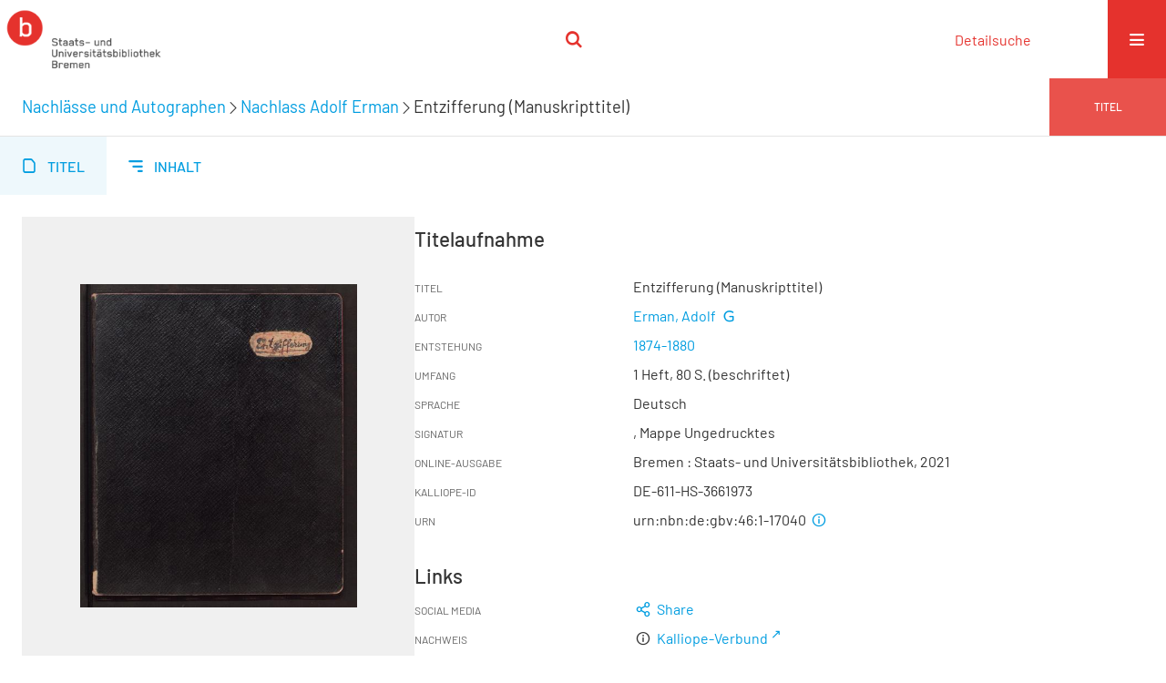

--- FILE ---
content_type: text/html;charset=utf-8
request_url: https://brema.suub.uni-bremen.de/erman/2409858
body_size: 6147
content:
<!DOCTYPE html>
<html lang="de"><head><title>Nachlass Adolf Erman / Entzifferung (Manuskripttitel)</title><meta name="twitter:image" content="http://brema.suub.uni-bremen.de/erman/download/webcache/304/2409726"><meta name="twitter:title" content="Entzifferung (Manuskripttitel). 1874-1880"><meta property="og:site" content="Nachlass Adolf Erman"><meta property="og:url" content="http://brema.suub.uni-bremen.de/erman/2409858"><meta property="og:type" content="book"><meta property="og:title" content="Entzifferung (Manuskripttitel)"><meta property="book:release_date" content="1874"><meta property="og:image" content="http://brema.suub.uni-bremen.de/erman/download/webcache/304/2409726"><meta property="og:image:width" content="304"><meta property="og:image:height" content="355"><meta http-equiv="Content-Type" content="xml; charset=UTF-8"><meta name="viewport" content="width = device-width, initial-scale = 1"><meta name="description" content="Nachlass Adolf Erman. Entzifferung (Manuskripttitel). 1874-1880"><meta lang="de" content=""><link rel="shortcut icon" href="/erman/domainimage/favicon.ico" type="image/x-icon"><link rel="alternate" type="application/rss+xml" title="Nachlass Adolf Erman" href="/erman/rss"><link type="text/css" href="/css/suub-balancer_front2.erman_content.css?2420851399038957385" rel="stylesheet"><link type="text/css" href="/thirdparty/shariff/shariff.complete.css" rel="stylesheet"><script src="/thirdparty/jquery-3.6.0.min.js">&#160;</script><script defer src="/static/scripts/main.js">&#160;</script><script defer src="/static/scripts/common.js">&#160;</script><script defer src="/static/scripts/fulltext.js">&#160;</script><script defer src="/static/scripts/base23.js">&#160;</script><script defer src="/thirdparty/shariff/shariff.complete.js">&#160;</script><script defer src="/static/scripts/titleinfo.js">&#160;</script></head><body style="" class="bd-guest   bd-flexLayout  bd-r-suub bd-m- bd-erman  bd-retro bd-content bd-portal bd-metadata bd-portal-titleinfo bd-metadata-titleinfo bd-content-titleinfo bd-content-titleinfo-2409858 bd-list-rows bd-use-base23 bd-document"><span style="display:none" id="meta"><var id="tree">&#160;<var id="timeout" value="3600" class=" sessionsys"> </var><var id="name" value="erman" class=" domain"> </var><var id="relativeRootDomain" value="suub" class=" domain"> </var><var id="pathinfo" value="/erman/id/2409858" class=" request"> </var><var id="fulldata" value="false" class=" domain"> </var><var id="search-linkDetailedsearchScope" value="domain" class=" templating"> </var><var id="class" value="content" class=" request"> </var><var id="classtype" value="portal" class=" request"> </var><var id="tab" value="titleinfo" class=" request"> </var><var id="id" value="2409858" class=" request"> </var><var id="leftColToggled" value="false" class=" session"> </var><var id="facetFilterToggled" value="false" class=" session"> </var><var id="topheight" value="80" class=" session"> </var><var id="bottomheight" value="20" class=" session"> </var><var id="bodywidth" value="1000" class=" session"> </var><var id="centercolwidth" value="0" class=" session"> </var><var id="middlerowheight" value="476" class=" session"> </var><var id="numberOfThumbs" value="20" class=" session"> </var><var id="clientwidth" value="1000" class=" session"> </var><var id="fullScreen" value="false" class=" session"> </var><var id="staticWidth" value="false" class=" session"> </var><var id="rightcolwidth" value="220" class=" session"> </var><var id="leftcolwidth" value="200" class=" session"> </var><var id="zoomwidth" value="600" class=" session"> </var><var id="mode" value="w" class=" session"> </var><var id="initialized" value="false" class=" session"> </var><var id="sizes" value="128,1200,2000,0,1000,304,1504,504,800" class=" webcache"> </var><var id="availableZoomLevels" value="304,504,800,1000,1504,2000" class=" webcache"> </var><var id="js-toggleMobileNavi" value="None" class=" templating"> </var><var id="fullscreen-fullzoomOnly" value="false" class=" templating"> </var><var id="css-mobileMin" value="16384px" class=" templating"> </var><var id="tei-on" value="false" class=" templating"> </var><var id="search-alertIfEmpty" value="false" class=" templating"> </var><var id="search-quicksearchScope" value="domain" class=" templating"> </var><var id="search-toggleListMinStructs" value="3" class=" templating"> </var><var id="search-highlightingColor" value="00808066" class=" templating"> </var><var id="layout-wrapperMargins" value="body" class=" templating"> </var><var id="layout-useMiddleContentDIV" value="false" class=" templating"> </var><var id="layout-navPortAboveMiddleContentDIV" value="false" class=" templating"> </var><var id="navPort-align" value="center" class=" templating"> </var><var id="navPort-searchTheBookInit" value="closed" class=" templating"> </var><var id="navPath-pageviewStructureResize" value="css" class=" templating"> </var><var id="layout-useLayout" value="singleColumn" class=" templating"> </var><var id="listNavigation-keepToggleState" value="true" class=" templating"> </var><var id="fullscreen-mode" value="None" class=" templating"> </var><var id="groups" value="guest" class=" user"> </var></var><var id="client" value="browser">&#160;</var><var id="guest" value="true">&#160;</var><var class="layout" id="colleft" value="titleinfo,">&#160;</var><var class="layout" id="colright" value="">&#160;</var></span><div id="custom-menu-layer" class="wiki wiki-layer custom-menu-layer wiki-custom-menu-layer customMenuLayer "><div>
  <span class="chooseLanguage langEls"><a class="uppercase sel"><abbr>de</abbr></a><a href="/action/changeLanguage?lang=en" class="uppercase "><abbr title="Sprache &#228;ndern: Englisch">en</abbr></a></span>
  <div class="custom-menu-layer ml-close">Schlie&#223;en</div>
  <h1><a href="/">Erman</a></h1>
  <h1><a href="/search">Detailsuche</a></h1>
  <br>
  <section><div class="menusection domainBox"><h4 class="menuheader" id="menuheaderDomainbox"><div>Sammlungen</div></h4><div class="menubox menubox menuboxDomainbox menuboxDomainbox-tree "><ul class="vl-nav nav"><li><a href="/" id="suub" class="">Digitale Sammlungen</a></li><li class=""><ul><li><a class="suub-child suubtheater " href="/suubtheater">Bremer Theaterzettel</a></li></ul></li><li class=""><ul><li><a class="suub-child brembuerg " href="/brembuerg">Bremische B&#252;rgerschaft</a></li></ul></li><li class=""><ul><li><a class="suub-child suubpapyri " href="/papyri">Die Bremer Papyri</a></li></ul></li><li class=""><ul><li><a class="suub-child suubdfggb " href="/grenzboten">Die Grenzboten</a></li></ul></li><li class=""><ul><li><a class="suub-child suubdsdk " href="/dsdk">Digitale Sammlung Deutscher Kolonialismus</a></li></ul></li><li class=""><ul><li><a class="suub-child suubcasual " href="/suubcasual">Gelegenheitsschrifttum </a></li></ul></li><li class=""><ul><li><a class="suub-child suubms " href="/ms">Mittelalterliche Handschriften</a></li></ul></li><li class=""><ul><li><a class="suub-child suubna " href="/nachlaesse">Nachl&#228;sse und Autographen</a></li><li class="sel"><ul><li><a class="suubna-child erman sel " href="/erman">Nachlass Adolf Erman</a></li></ul></li><li class=""><ul><li><a class="suubna-child knigge " href="/knigge">Nachlass Adolph Knigge</a></li></ul></li><li class=""><ul><li><a class="suubna-child halle " href="/halle">Nachlass Henni von Halle</a></li></ul></li></ul></li><li class=""><ul><li><a class="suub-child hist_zeit " href="/hist_zeit">Zeitungen</a></li><li class=""><ul><li><a class="hist_zeit-child bremzeit " href="/bremzeit">Bremische Zeitungen</a></li></ul></li><li class=""><ul><li><a class="hist_zeit-child zeitungen17 " href="/zeitungen17">Historische Zeitungen</a></li></ul></li></ul></li></ul></div></div></section>
  <br>
  <h2><a id="linkImprint" class=" textlink" href="https://www.suub.uni-bremen.de/infos/impressum/" type="external">Impressum</a></h2> 
  <h2><a id="linkPrivacy" class=" textlink" href="https://www.suub.uni-bremen.de/infos/datenschutzerklaerung/" type="external">Datenschutz</a></h2> 

</div></div><div id="main" class="divmain "><div id="topParts" class=""><a class="screenreaders" href="#centerParts">zum Inhalt</a><header role="banner" class=""><div id="defaultTop" class="wiki wiki-top defaultTop wiki-defaultTop defaultTop "><p></p></div><div id="mobileTop" class="defaultTop"><div class="main"><div id="topLogo"><a href="/suub" title="HOME">&#160;</a></div><div class="topLiner"><div class="vlsControl vl-mobile-top"><div class="searchbox totoggle"><form method="get" onsubmit='return alertIfEmpty("mobileQuicksearch")' name="searchBox" class="searchform" id="mobilequickSearchform" action="/erman/search/quick"><a class="textlink   " id="searchexpert" href="/erman/search"><span>Detailsuche</span></a><div id="mqs-wrap"><label class="screenreaders" for="mobileQuicksearch">Schnellsuche: </label><span class="button large edge slim flat noborder searchglass glassindic"><span style="display:none">&#160;</span></span><input type="text" id="mobileQuicksearch" name="query" class="quicksearch" onfocus="this.value=''" style="" placeholder="Suche " value="" preset="" msg="Bitte mindestens einen Suchbegriff eingeben."></div><button type="submit" id="quicksearchSubmit" class=" button large edge slim flat noborder searchglass"><span class="hidden">OK</span></button></form></div></div></div><div title="Men&#252;" class="button custom-menu-layer top-toggler large flat noborder contents toggle leftParts"><span style="display: none;">&#160;</span></div></div></div></header></div><div id="centerParts" class="maincol "><main role="main" class=""><img alt="" style="position:absolute;left:-9999px" id="cInfo" width="0" height="0"><div class="headerNav "><a class="screenreaders" name="centerParts">&#160;</a><h1 class="mainheader mainheader-navpath titlesBar  " id="contentNavPath"><div class="headertext "><div id=""><a href="/nachlaesse">Nachl&#228;sse und Autographen</a><span class="next"></span><a href="/erman">Nachlass Adolf Erman</a><span class="next"></span><span class="title">Entzifferung (Manuskripttitel)</span> </div></div><div class="countRes rightCtrl vlsControl"><div class="info button large flat noborder">Titel</div></div></h1></div><nav class="navPort   "><ul id="navPort" class="nav-inline navPort-metadata navPort-content-titleinfo"><li class="viewCtrl_sel  tab-titleinfo firstCtrl tab-metadata-titleinfo" id="tab-content-titleinfo"><span><i class="cap tab">Titel</i><i class="cap abbrTab __tabTitleinfoAbbr">Titel</i></span></li><li class="viewCtrl  tab-structure evenCtrl tab-content tab-metadata-structure" id="tab-content-structure"><a href="/erman/content/structure/2409858"><i class="cap tab">Inhalt</i><i class="cap abbrTab __tabStructureAbbr">Inhalt</i></a></li><span style="font-size:0px">&#160;</span></ul></nav><div id="div-titleinfo" class="datacol csslayout type_document"><div id="titleinfo" class="csslayout  " lang="de"><div id="titleInfoImage" class="" style=""><div class="wr"><a class="imgLink" href="/erman/content/zoom/2409726"><img alt="Zur Seitenansicht" border="0" src="/erman/image/largethumb/2409726" width="304" height="355"></a></div></div><div class="titleinfoPart-right titleinfoPartLayout-column"><div id="titleInfoMetadata" class="titleInfo columns"><h1 class="mainheader " id=""><div class="headertext "><div id="">Titelaufnahme</div></div></h1><ul class="nav"><li class="cols" id="mods_titleInfoTitleNotType"><div class="name title ">Titel</div><div class="value title "><div class="valueDiv"><span class="mods-title">Entzifferung (Manuskripttitel)</span></div></div></li><li class="cols" id="mods_name-roleTerm_Creator"><div class="name mods_name">Autor</div><div class="value mods_name"><span class="mods-name"><a id="bib.personalName" class="personalName" href="/erman/search?operation=searchRetrieve&amp;query=bib.personalName%3D%22Erman%2C%20Adolf%22%20and%20vl.domain%3Derman%20sortBy%20dc.title%2Fasc" title="Suche nach: Autor / Beteiligte = Erman, Adolf">Erman, Adolf</a> <a class="vlIcon" title="In der Gemeinsamen Normdatei der DNB nachschlagen" href="http://d-nb.info/gnd/118530852" target="_blank"><span class="ln-ico ln-dnb"></span></a></span> </div></li><li class="cols" id="mods_originInfoNotEditionElectronicEdition"><div class="name ">Entstehung</div><div class="value "><a id="dc.date" class="" href="/erman/search?operation=searchRetrieve&amp;query=dc.date%3D%221874%20-%201880%22%20and%20vl.domain%3Derman%20sortBy%20dc.title%2Fasc" title="Suche nach: Jahr = 1874 - 1880">1874-1880</a></div></li><li class="cols" id="mods_physicalDescriptionExtent"><div class="name ">Umfang</div><div class="value "><span class="mods-extent">1 Heft, 80 S. (beschriftet)</span> </div></li><li class="cols" id="mods_languageLanguageTerm"><div class="name ">Sprache</div><div class="value ">Deutsch</div></li><li class="cols" id="mods_locationShelfLocator"><div class="name ">Signatur </div><div class="value ">, Mappe Ungedrucktes</div></li><li class="cols" id="mods_originInfoEditionElectronicEdition"><div class="name ">Online-Ausgabe</div><div class="value "><div class="valueDiv-3  mods-originInfo">Bremen : Staats- und Universit&#228;tsbibliothek, 2021</div></div></li><li class="cols" id="mods_recordIdentifier"><div class="name ">Kalliope-ID</div><div class="value ">DE-611-HS-3661973</div></li><li class="cols" id="mods_IdentifierUrn"><div class="name ">URN</div><div class="value "><span>urn:nbn:de:gbv:46:1-17040&#160;</span><a class="vlIcon" href="/erman/wiki/identifier/urnresolving?urn=urn:nbn:de:gbv:46:1-17040"><span class="ln-ico ln-info"></span></a></div></li></ul></div><div class="titleInfo titleAdd columns " id="titleInfoLinkActions"><div class="subheader" role="heading">Links</div><ul class="nav"><li class="cols"><div class="name titleinfoLinkAction">Social Media</div><div id="socialnetworking" class="value titleinfoLinkAction"><script>
$('#socialnetworking')
.hover(
function() {
$('#socialnetworks').show()
},
function() {
$('#socialnetworks').hide()
}
)
.click(function() {
$('#socialnetworks').toggle()
})			
</script><div id="socialnetworks" class=""><div class="shariff" data-orientation="vertical" data-url="https://brema.suub.uni-bremen.de/erman/id/2409858" data-media-url="" data-services='["twitter,"pinterest,"facebook]'>&#160;</div></div><a style="text-decoration:none" class="vl-btn icon-share ln-ico"><span class="hide-underlined">&#160;</span><span><span>Share</span></span></a></div></li><li class="cols"><div class="name titleinfoLinkAction">Nachweis</div><div id="titleinfoLinksOpac" class="value titleinfoLinkAction"><div class="opacLink" style="padding-bottom:0"><span class="ln-ico ln-info"></span><span class="hide-underlined">&#160;</span><a href="http://kalliope-verbund.info/de/ead?ead.id=DE-611-HS-3661973" target="_blank" class="external"><span>Kalliope-Verbund</span></a></div></div></li><li class="cols"><div class="name titleinfoLinkAction">Verf&#252;gbarkeit</div><div id="titleinfoLinksOpenurl" class="value titleinfoLinkAction"><span class="ln-ico ln-info"></span><span class="hide-underlined">&#160;</span><a href="#" onclick="window.open('http://www.openurl.de/?sid=semantics:VLS&amp;genre=book&amp;title=Entzifferung%20(Manuskripttitel)&amp;aulast=Erman&amp;aufirst=&amp;date=2021&amp;d=1','win_openurl', 'height=600,width=1000,top=20,left=20,screenY=20,screenX=20, toolbar=yes, menubar=yes, status=yes, scrollbars=yes, resizable=yes, location=yes')"><span>In meiner Bibliothek</span></a></div></li><li class="cols"><div class="name titleinfoLinkAction">Metadaten</div><div id="titleinfoLinksArchive" class="value titleinfoLinkAction"><span class="ln-ico ln-oai"></span><span class="hide-underlined">&#160;</span><a id="archiveOAI" title="OAI-Quelle" target="_blank" href="/erman/oai/?verb=GetRecord&amp;metadataPrefix=mets&amp;identifier=2409858"><span>METS (OAI-PMH)</span></a></div></li><li class="cols"><div class="name titleinfoLinkAction">IIIF</div><div id="titleinfoLinksI3F" class="value titleinfoLinkAction"><span class="I3FManifestLink"><span class="ln-ico ln-iiif"></span><span class="hide-underlined">&#160;</span><a target="iiif-manifest" href="/i3f/v20/2409858/manifest">IIIF-Manifest</a></span></div></li></ul></div><div class="titleInfo titleAdd columns " id="titleinfoResources"><div class="subheader" role="heading">Dateien</div><ul class="nav"><li><div class="content classic" style=""><div><div class="resource block"><span class="ln-ico ln-pdf"></span><span class="hide-underlined">&#160;</span><a class="reslink downloadPdf" href="/erman/download/pdf/2409858" target=""><span class="caption full">Entzifferung (Manuskripttitel)</span><span class="ext"> [<span class="filesize">13,88 MB</span>]</span></a></div></div></div></li></ul></div><div class="titleInfo titleAdd columns " id="titleInfoClassification"><div class="subheader" role="heading">Klassifikation</div><ul class="nav"><li><div class="titleInfoClassification"><div class="classificationLinks ancestorStructureAxis erman"><nav role="navigation"><a class="item pos1 erman" href="/erman/topic/titles/2239813">Werke</a> </nav></div></div></li></ul></div><div class="titleInfo titleAdd columns titleInfoAbstract" id="mods_abstract"><div class="subheader" role="heading">Inhaltsbeschreibung</div><ul class="nav"><li><article class="mods-abstract">Kladde, bezeichnet "Entzifferung", unver&#246;ffentlicht; Exzerpte; Stellen aus der "Beschreibung von Arabica", Niebuhr; Young; Salt; Akerblad; Buge, Rosetta Stone; Wiedemann; Hermine; Lettre &#224; Dacier; Pr&#233;cis; Literaturangaben.<br></article></li></ul></div><div class="titleInfo titleAdd columns " id="titleinfoGoStructureLink"><div class="subheader" role="heading">Inhalt</div><ul class="nav"><li><a href="/erman/content/structure/2409858">Inhalt des Werkes</a></li></ul></div><div class="titleInfo titleAdd columns " id="titleinfo-wikipart"><div class="subheader" role="heading">Custom Header</div></div><div class="titleInfo titleAdd columns " id="displayLicenseInfo"><div class="subheader" role="heading">Nutzungsbedingungen</div><ul class="nav"><li class="cols"><div class="name ">Lizenz</div><div id="" class="value "><a href="https://creativecommons.org/publicdomain/mark/1.0/deed.de" target="_blank" rel="license" class="external">Public Domain Mark 1.0</a></div></li><li class="cols"><div class="name licenseTerms">Nutzung</div><div id="" class="value licenseTerms"><licenseTerms parser="html5" syntax="md" comment="" domain="suub" updateTS="2025-10-28T18:57:01" releasepoint="" checkpoint="" caption="unnamed" fspath="/vls/instance/domain/suub/wiki/license/terms/default.wiki" identifier="license/terms/default"><p>Frei zum Herunterladen. Bei einer Vervielf&#228;ltigung oder Verwertung des Dokuments oder Teilen daraus ersucht die <a href="http://www.suub.uni-bremen.de/">SuUB Bremen</a> Sie im Rahmen der &#252;blichen wissenschaftlichen Gepflogenheiten um:</p>
<ul>
<li>Nachricht an die besitzende Institution</li>
<li>Quellenangabe inklusive Angabe des Urhebers, des Standortes und des persistenten Identifiers</li>
<li>Zusendung eines Belegexemplares und/oder Mitteilung der Internetadresse Ihres digitalen Angebotes, in das Sie das Dokument oder Teile daraus eingebunden haben</li>
</ul></licenseTerms></div></li><li class="cols"><div class="name sourceDescription">Quellenangabe</div><div id="" class="value sourceDescription">Entzifferung (Manuskripttitel). 1874-1880. Staats- und Universit&#228;tsbibliothek Bremen, <span class="signature">, Mappe Ungedrucktes</span>,  <a href="https://nbn-resolving.org/urn:nbn:de:gbv:46:1-17040">https://nbn-resolving.org/urn:nbn:de:gbv:46:1-17040</a> / Public Domain Mark 1.0</div></li></ul></div></div></div></div><var id="publicationID" value="2409858" class="zoomfullScreen"> </var><var id="mdlistCols" value="false"> </var><var id="isFullzoom" value="false" class="zoomfullScreen"> </var><var id="employsPageview" value="false" class="pagetabs"> </var><var id="webcacheSizes" value="128,304,504,800,1000,1200,1504,2000"> </var><var id="navLastSearchUrl" value=""> </var></main></div><div id="bottomParts" class=""><footer role="contentinfo" class=""><div id="custom-footer" class="wiki wiki-bottom custom-footer wiki-custom-footer customFooter "><div class="top">
</div>
<div class="bottom">
    <div>
        <span class="fleft">
        </span>
        <span class="fright">
            <a id="linkImprint" class=" textlink" href="https://www.suub.uni-bremen.de/infos/impressum/" type="external">Impressum</a>
            <a id="linkPrivacy" class=" textlink" href="https://www.suub.uni-bremen.de/infos/datenschutzerklaerung/" type="external">Datenschutz</a>
        </span>
    </div>
</div></div><div class="footerContent" id="footerContent"><span class="f-links-vls"><a id="footerLinkVLS" target="_blank" href="http://www.semantics.de/produkte/visual_library/">Visual Library Server 2026</a></span></div></footer></div></div></body></html>